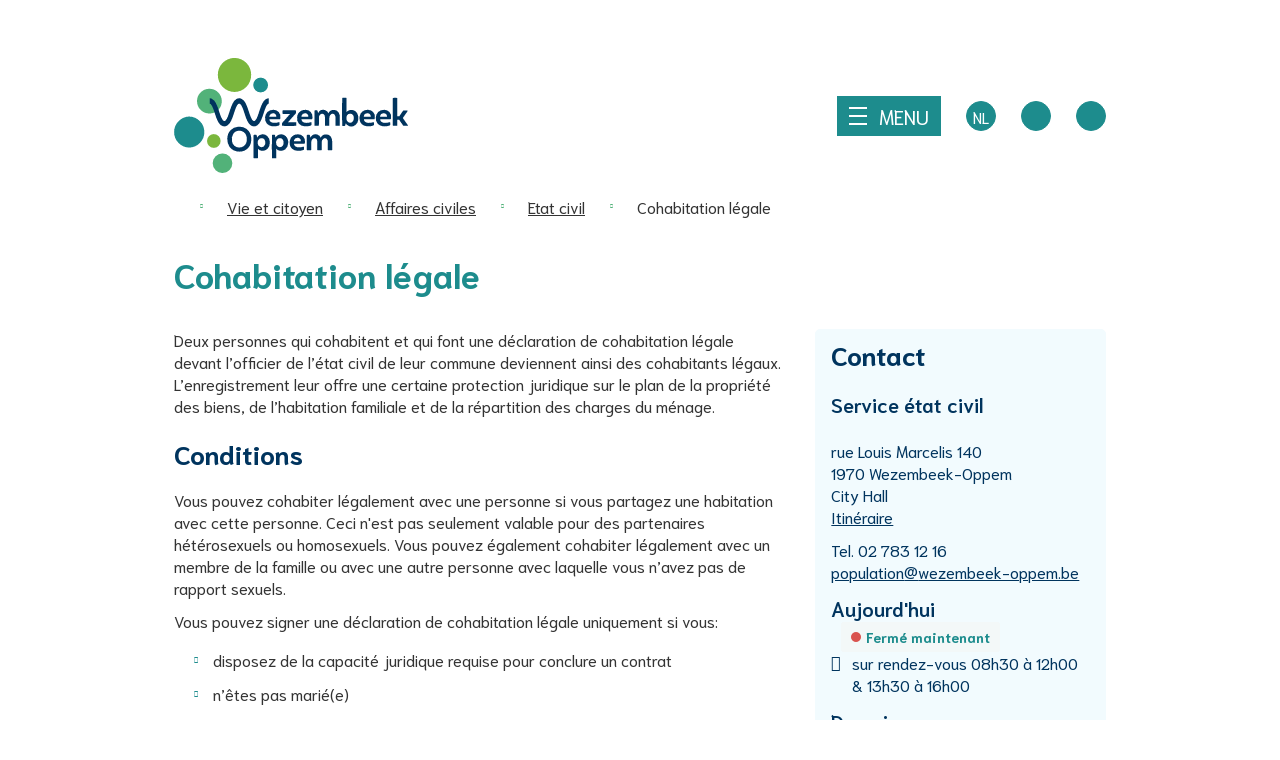

--- FILE ---
content_type: text/html; charset=utf-8
request_url: https://www.wezembeek-oppem.be/fr/cohabitation-legale
body_size: 23586
content:
<!DOCTYPE html><html lang=fr-BE><head><meta charset=utf-8><meta name=HandheldFriendly content=True><meta name=MobileOptimized content=320><meta name=viewport content="width=device-width, initial-scale=1.0"><meta name=generator content="Icordis CMS by LCP nv (https://www.lcp.be)"><meta name=theme-color content=#1D8C8D><title>Cohabitation l&#xE9;gale - Wezembeek-Oppem</title><link rel=preconnect href=https://icons.icordis.be><link rel=preconnect href=https://fonts.icordis.be><link rel=stylesheet href=https://icons.icordis.be/css/boicon-wezembeek-oppem.css media=screen><link rel=alternate hreflang=nl href=https://www.wezembeek-oppem.be/producten/detail/32/wettelijk-samenwonen><link rel=alternate hreflang=fr href=https://www.wezembeek-oppem.be/fr/cohabitation-legale><link id=skin-stylesheet rel=stylesheet media=screen href="/css/skin-website.css?v=29122025094723" data-sw="/css/skin-website-contrast.css?v=29122025094723" data-css=contrastskin><link rel=stylesheet href=/css/skin-print.css media=print><link rel=icon type=image/x-icon href=/images/skin/favicon.ico><link rel=icon type=image/png sizes=32x32 href=/images/skin/favicon-32x32.png><link rel=icon type=image/png sizes=16x16 href=/images/skin/favicon-16x16.png><link rel=apple-touch-icon sizes=180x180 href=/images/skin/apple-touch-icon.png><link rel=mask-icon href=/images/skin/safari-pinned-tab.svg color=#1D8C8D><link type=application/rss+xml rel=alternate title="Nouvelles RSS" href=/fr/nieuws/rss><link type=application/rss+xml rel=alternate title="Activités RSS" href=/fr/activiteiten/rss><link rel=canonical href=https://www.wezembeek-oppem.be/fr/cohabitation-legale><link rel=manifest href=/manifest.json><meta name=description content="Deux personnes qui cohabitent et qui font une déclaration de cohabitation légale devant l’officier de l’état civil de leur commune deviennent ainsi des cohabitants légaux."><meta property=og:description content="Deux personnes qui cohabitent et qui font une déclaration de cohabitation légale devant l’officier de l’état civil de leur commune deviennent ainsi des cohabitants légaux."><meta property=og:site_name content=Wezembeek-Oppem><meta property=og:title content="Cohabitation légale"><meta property=og:url content=https://www.wezembeek-oppem.be/fr/cohabitation-legale><meta property=og:type content=website><meta property=og:image content=https://www.wezembeek-oppem.be/images/skin/logo-og.png><meta name=twitter:card content=summary><meta property=twitter:title content="Cohabitation légale"><meta property=twitter:description content="Deux personnes qui cohabitent et qui font une déclaration de cohabitation légale devant l’officier de l’état civil de leur commune deviennent ainsi des cohabitants légaux."><link rel=stylesheet href=/global/css/layout/modules/burgerprofiel.css media=screen asp-append-version=true><script src=https://prod.widgets.burgerprofiel.vlaanderen.be/api/v1/node_modules/@govflanders/vl-widget-polyfill/dist/index.js></script><script src=https://prod.widgets.burgerprofiel.vlaanderen.be/api/v1/node_modules/@govflanders/vl-widget-client/dist/index.js></script><script>(function(t,e,s,o){var n,a,c;t.SMCX=t.SMCX||[],e.getElementById(o)||(n=e.getElementsByTagName(s),a=n[n.length-1],c=e.createElement(s),c.type="text/javascript",c.async=!0,c.id=o,c.src="https://widget.surveymonkey.com/collect/website/js/tRaiETqnLgj758hTBazgd19ZYAOIvXlGnxGc5GrsYWNPFTccAwtG6Z8c_2F6opV2MA.js",a.parentNode.insertBefore(c,a))})(window,document,"script","smcx-sdk");</script><body id=body class=portal-0><script>var burgerprofielUAC =false;
                    var burgerprofielAPIUrl = 'https://prod.widgets.burgerprofiel.vlaanderen.be/api/v1/session/validate';</script><div class=widget-vlw-placeholder id=global-header-placeholder aria-hidden=true><div class=lds-ellipsis><div></div><div></div><div></div><div></div></div></div><script>var sessionding=null;
var wasAuthorized=false;
var loggedOutLocal=false;
vl.widget.client.bootstrap('https://prod.widgets.burgerprofiel.vlaanderen.be/api/v1/widget/7a036e2c-a49d-4115-a176-b6414e8655e6')
	.then(function(widget) {
        var placeholder = document.getElementById('global-header-placeholder');
  	widget.setMountElement(placeholder);
    widget.mount().catch(console.error.bind(console))
    return widget;
  })
  .then(function (widget){
vl.widget.client.capture((widget) => { window.widget = widget});
widget.getExtension('citizen_profile').then((citizen_profile) => {
  var state =    citizen_profile.getSession().getState();
$('#profiellogout').on('click',function(e){
  var state2=citizen_profile.getSession().getState();
if(state2=='authenticated'){
e.preventDefault();
citizen_profile.getSession().logout();
loggedOutLocal=true;
}
});
  citizen_profile.addEventListener('session.update', (event) => {
      var state2=citizen_profile.getSession().getState(); // of event.getSource().getState();
      if(state2=='authenticated'){
wasAuthorized=true;
                        $('#my-profile-link2').removeClass('hidden');
                        $('#my-profile-link2').show();
                        }else if(state2=='unauthenticated'){
if(loggedOutLocal){
loggedOutLocal=false;
                       window.location='/sso/logout?returnurl=/';   
                        }
                        $('#my-profile-link2').addClass('hidden');
                        $('#my-profile-link2').hide();

                        }
                 });
                // authenticated
                // unauthenticated
                // recognized -> ACM sessie geen MBP sessie
});
  })
  .catch(console.error.bind(console));</script><div id=outer-wrap><div id=inner-wrap class="sticky-header has-hamburger"><div id=skip-content class=skip><a href=#content-main class="btn-primary skip-navigation" data-scrollto=skip rel=nofollow> <span>Au contenu</span> </a></div><header class="header has-hamburger"><div class=header-main><div class=container><div class=header-brand><a href=/fr class=brand data-tooltip="Retour à la page d'accueil"> <span class=brand-txt>Wezembeek-Oppem</span> <img data-src=/images/skin/logo.png alt="" class="lazyload logo-img"> </a></div><div class=header-right><button data-toggle=offcanvas data-dismiss=modal class="navbar-toggle btn-menu" type=button aria-expanded=false> <span class=toggle-icon aria-hidden=true></span> <span class=toggle-txt>Menu</span> </button><div class=header-translation><ul class=nav-translation><li><a href=/producten/detail/32/wettelijk-samenwonen class="nav__top nav-translation__item"><span>nl</span></a><li class=hide><span class="nav__top nav-translation__item active"><span>fr</span></span></ul></div><button class="icon-search-b nav__top btn-toggle__search" data-toggle=searchbtn><span>toggle zoeken</span></button> <button id=btn-toggle-contrast class="icon-contrast nav__top btn-toggle__contrast" data-tooltip="contraste élevé"><span>contraste &#xE9;lev&#xE9;</span></button></div></div></div><nav aria-label=breadcrumb class="breadcrumb-wrapper sr_skip"><div class="container fade-navs"><button data-scroll=breadcrumbscrollleft data-tooltip="défiler vers la gauche" aria-hidden=true class="btn-scroll next icon-angle-right"> <span class="sr_skip hidden-print">d&#xE9;filer vers la gauche</span> </button> <button data-scroll=breadcrumbscrollright data-tooltip="défiler à droite" aria-hidden=true class="btn-scroll prev icon-angle-left"> <span class="sr_skip hidden-print">d&#xE9;filer &#xE0; droite</span> </button><ol class="breadcrumb sr_skip" itemscope itemtype=http://schema.org/BreadcrumbList><li class=breadcrumb-home itemprop=itemListElement itemscope itemtype=http://schema.org/ListItem><a itemprop=item href="/fr/" class=iconcustom-home-wo> <span itemprop=name>Page d&#x27;accueil</span><meta itemprop=position content=1></a><li class=breadcrumb-item itemprop=itemListElement itemscope itemtype=http://schema.org/ListItem><a href=https://www.wezembeek-oppem.be/fr/vie-et-citoyen itemprop=item> <span itemprop=name class=aCrumb>Vie et citoyen</span><meta itemprop=position content=2></a><li class=breadcrumb-item itemprop=itemListElement itemscope itemtype=http://schema.org/ListItem><a href=https://www.wezembeek-oppem.be/fr/affaires-civile itemprop=item> <span itemprop=name class=aCrumb>Affaires civiles</span><meta itemprop=position content=3></a><li class=breadcrumb-item itemprop=itemListElement itemscope itemtype=http://schema.org/ListItem><a href=https://www.wezembeek-oppem.be/fr/etat-civil itemprop=item> <span itemprop=name class=aCrumb>Etat civil</span><meta itemprop=position content=4></a><li class="breadcrumb-item active"><span class=aCrumb>Cohabitation l&#xE9;gale</span></ol></div></nav><div class=header-nav aria-label="Main menu" role=navigation><div class=header-nav-overlay data-toggle=offcanvas aria-hidden=true></div><nav class="navbar-default has-hamburger"><div class=navbar-container><div class=menu-header><div class=container><span class=title> <span>Menu</span> </span> <button data-toggle=offcanvas class="navbar-toggle btn-menu-header" type=button aria-expanded=false> <span class=toggle-icon aria-hidden=true></span> <span class=toggle-txt>Fermer le menu</span> </button></div></div><div class=header-meta><div class=meta-container-wrapper><ul class=nav-meta><li class=item data-id=3><a href=/fr/contact> <span>contact &amp; heures d&#x27;ouverture</span> </a><li class=item data-id=4><a href=/fr/index> <span>a &#xE0; z</span> </a><li class=item data-id=6><a href=/fr/sitemap> <span>Plan du site</span> </a><li class=item data-id=7><a href=/fr/eloket> <span>Guichet &#xE9;lectronique</span> </a><li class=item data-id=27><a href=https://stratenplan.wezembeek-oppem.be/fr target=_blank rel=noopener> <span>Plan de rues</span> </a><li class=item data-id=28><a href=/fr/entreprises> <span>R&#xE9;pertoire d&#x27;entreprises</span> </a></ul></div></div><div class="menu-wrapper left is-desktop"><div class=menu-container><ul id=nav class="nav-main items-7 has-flex"><li class=nav1><a href=/fr/gestion> <span class=title><span>Gestion &amp; organisation</span></span><p>Organes de gestion, r&#xE8;glements et publications, documents de gestion, participation...</p></a><li class=nav2><a href=/fr/vie-et-citoyen> <span class=title><span>Vie et citoyen</span></span><p>Population, &#xE9;tat civil, service des &#xE9;trangers, &#xE9;lections, m&#xE9;diation de voisinage, nouvel habitant ...</p></a><li class=nav3><a href=/fr/bien-etre> <span class=title><span>Bien-&#xEA;tre</span></span><p>Enseignement et accueil de l&#x27;enfance, CPAS, services de secours et s&#xE9;curit&#xE9;, sant&#xE9; ...</p></a><li class=nav4><a href=/fr/economie> <span class=title><span>Economie</span></span><p>Travailler et entreprendre, reclame, licence de taxi ...</p></a><li class=nav5><a href=/fr/loisirs> <span class=title><span>Loisirs</span></span><p>Biblioth&#xE8;que, sport, infrastructures communales, culture, &#xE9;v&#xE8;nements, jeunesse, associations ...</p></a><li class=nav6><a href=/fr/logement-et-environnement> <span class=title><span>Logement et environnement</span></span><p>D&#xE9;chets, travaux publics, logement, qualit&#xE9; de l&#x27;habitat, construire et r&#xE9;nover, mobilit&#xE9; et circulation, primes et avantages ...</p></a><li class=nav7><a href=/fr/subsides-et-primes> <span class=title><span>Subsides et primes</span></span><p>Primes et interventions financi&#xE8;res logement, primes environnement et durabilit&#xE9;, subsides communaux loisirs et vivre ensemble, interventions sociales, ...</p></a></ul></div></div></div></nav></div><div class=header-search><div class=search-top-overlay data-toggle=searchbtn></div><div id=search class=search-top role=search><form action=/fr/recherche method=GET name=searchForm id=searchForm class=search-form><div class="input-group search-group"><label for=txtkeyword><span class=sr-only>Comment pouvons-nous vous aider?</span></label> <input type=text name=q class="form-control txt" id=txtkeyword data-tooltip="Comment pouvons-nous vous aider?" autocomplete=off data-toggle-placeholder=1 placeholder="Comment pouvons-nous vous aider?" data-placeholder-mobile=Recherche><div id=bar-loading aria-hidden=true><ul class=loading-element><li class="loading-element1 loading-child"><li class="loading-element2 loading-child"><li class="loading-element3 loading-child"><li class="loading-element4 loading-child"><li class="loading-element5 loading-child"><li class="loading-element6 loading-child"><li class="loading-element7 loading-child"><li class="loading-element8 loading-child"><li class="loading-element9 loading-child"><li class="loading-element10 loading-child"><li class="loading-element11 loading-child"><li class="loading-element12 loading-child"></ul></div><span class=input-group-btn> <button type=submit class=btn-search id=btnSearch data-tooltip=Recherche><span>Recherche</span></button> </span></div></form><div id=suggestionsearch aria-live=polite></div></div><button data-toggle=searchbtn class=btn-toggle-close type=button aria-expanded=false data-tooltip=Fermer> <span class=toggle-icon aria-hidden=true></span> <span class=toggle-txt>Fermer</span> </button></div></header><main id=wrapper class=page-container-wrapper><div class="visible-print sr_skip"><img alt="" src=/images/skin/logo.png></div><div class=heading-wrapper><div class=container><h1 class=page-heading><span>Cohabitation l&#xE9;gale</span></h1></div></div><div id=content-main class=page-inner><div class=container><section class="products-detail section__detail"><div class=container-wrapper><div class="page-container page-column"><div class=page-content><div class=info><div class=description><p>Deux personnes qui cohabitent et qui font une déclaration de cohabitation légale devant l’officier de l’état civil de leur commune deviennent ainsi des cohabitants légaux. L’enregistrement leur offre une certaine protection juridique sur le plan de la propriété des biens, de l’habitation familiale et de la répartition des charges du ménage.</div><div class=conditions><h2><span>Conditions</span></h2><p>Vous pouvez cohabiter légalement avec une personne si vous partagez une habitation avec cette personne. Ceci n'est pas seulement valable pour des partenaires hétérosexuels ou homosexuels. Vous pouvez également cohabiter légalement avec un membre de la famille ou avec une autre personne avec laquelle vous n’avez pas de rapport sexuels.<p>Vous pouvez signer une déclaration de cohabitation légale uniquement si vous:<ul><li>disposez de la capacité juridique requise pour conclure un contrat<li>n’êtes pas marié(e)<li>ne cohabitez pas légalement avec une autre personne</ul></div><div class=procedure><h2><span>Proc&#xE9;dure</span></h2><p>Vous effectuez avec votre partenaire ou votre cohabitant la déclaration de cohabitation légale devant l’officier de l’état civil. La déclaration contient les données suivantes:<ul><li>la date de la déclaration<li>le nom, les prénoms, le lieu de naissance, la date de naissance et la signature des deux parties<li>le domicile commun<li>la mention de la volonté de cohabiter des deux parties<li>la mention selon laquelle les deux parties ont pris préalablement connaissance des articles 1475 à 1479 du Code civil régissant le statut de la cohabitation légale</ul><p>Il peut être mis fin à la cohabitation légale de plusieurs manières:<ul><li>par consentement mutuel entre les cohabitants<li>unilatéralement par l’un des cohabitants, au moyen d’une déclaration écrite à remettre au service de l’état civil de la commune<li>par le mariage<li>par le décès de l’un des cohabitants</ul></div><div class=whattobring><h2><span>Que faut-il apporter?</span></h2><p>Les cartes d’identité des deux cohabitants.<p>Si vous avez la nationalité belge et êtes né(e) en Belgique, l’officier de l’état civil se chargera d’obtenir tous les autres documents.<p>Si vous n’avez pas la nationalité belge et/ou n’habitez pas en Belgique, vous devrez apporter les documents suivants (remontant à maximum 6 mois):<ul><li>un extrait de votre acte de naissance faisant mention de la filiation<li>un certificat de célibat<li>un extrait de l’acte de divorce si vous êtes divorcé(e)<li>un extrait de l’acte de décès si vous êtes veuf (veuve)<li>un certificat de nationalité (dans certains cas)</ul><p>Ces documents doivent être dûment <a href=https://diplomatie.belgium.be/fr/legalisation-de-documents target=_blank rel=noopener>légalisés</a> et, si nécessaire, être accompagnés d’une traduction réalisée par un traducteur assermenté auprès d’un tribunal belge.</div><div class=price><h2><span>Montant</span></h2><p>50 euros</div><div class=regulations><h2><span>R&#xE9;glementation</span></h2><p>Articles 1475 à 1479 du Code civil</div></div><div class="box box-eloket"><h2 class=box-title><span>Guichet &#xE9;lectronique</span></h2><div class=box-block><ul class=list><li><a href="https://wezembeek-oppem.egovflow.be/new/BV-123?language=fr" target=_blank rel=noopener> <span>Certificat de cohabitation l&#xE9;gale</span> </a></ul></div></div></div><div class=side-bar><div class="box box-contact notranslate" translate=no><h2 class=box-title><span>Contact</span></h2><div class="box-block box-contact-block"><div class=box-contact-block-row><div class=contact-content><div class=contact-content-row><div class=contact-info-container><h3 class=box-subtitle><span><a href=/fr/service-etat-civil class=box-subtitle-link><span> Service &#xE9;tat civil</span></a></span></h3><dl class=contact-info><dt class=lbl-address><span>Adresse</span><dd class=txt-address><span class=txt-streetnr>rue Louis Marcelis 140</span> <span class=txt-postal><span class=sr-only>, </span>1970</span> <span class=txt-city>Wezembeek-Oppem</span> <span class=txt-gebouw>City Hall</span> <a class="external link-googlemaps external" target=_blank rel="noopener noreferrer" href=https://goo.gl/maps/6oTLcwswT1VshSZw8><span>Itinéraire</span></a><dt class=lbl-phone><span>T&#xE9;l.</span><dd class=txt-phone><span data-label=Tel.><a rel="noopener noreferrer" href=tel:027831216 class=phone><span>02 783 12 16</span></a></span><dt class=lbl-email><span>E-mail</span><dd class=txt-email><a rel="noopener noreferrer" target=_blank href=mailto:%70%6f%70%75%6c%61%74%69%6f%6e%40%77%65%7a%65%6d%62%65%65%6b%2d%6f%70%70%65%6d%2e%62%65 class=mail><span>&#112;&#111;&#112;&#117;&#108;&#097;&#116;&#105;&#111;&#110;<span>&#064;</span>&#119;&#101;&#122;&#101;&#109;&#098;&#101;&#101;&#107;&#045;&#111;&#112;&#112;&#101;&#109;&#046;&#098;&#101;</span></a></dl></div><div class=contact-hours-container><h3 class=box-title><span>Heures d&#x27;ouverture</span></h3><div class=hours-info><div class=hours-today><div class="hours-block has-hourstatus"><span class=box-subtitle><span>Aujourd&#x27;hui</span></span><div class=txt-hours-status><span class="hours-status-box closed" data-refresh-open-status=1 data-hourid=1><span>Ferm&#xE9; maintenant</span></span></div><div class=txt-hours><div class=op-afspraak><span class=txt-afspraak>sur rendez-vous&nbsp;</span><span class=hour-part><span class=txt-from>08h30</span><span class=txt-time-divider>&nbsp;à&nbsp;</span><span class=txt-to>12h00</span></span> <span class=txt-divider>&&nbsp;</span><span class=hour-part><span class=txt-from>13h30</span><span class=txt-time-divider>&nbsp;à&nbsp;</span><span class=txt-to>16h00</span></span></div></div></div></div><div class=hours-tomorrow><div class=hours-block><span class=box-subtitle><span>Demain</span></span><div class=txt-hours><div class=op-afspraak><span class=txt-afspraak>sur rendez-vous&nbsp;</span><span class=hour-part><span class=txt-from>08h30</span><span class=txt-time-divider>&nbsp;à&nbsp;</span><span class=txt-to>12h00</span></span> <span class=txt-divider>&&nbsp;</span><span class=hour-part><span class=txt-from>13h30</span><span class=txt-time-divider>&nbsp;à&nbsp;</span><span class=txt-to>18h45</span></span></div></div></div></div><div class="info contact-hourinfo partial-contact-hourinfo"><p><strong>Les visites sont UNIQUEMENT SUR RENDEZ-VOUS en matinée ou le jeudi après-midi.&nbsp;<br></strong>L'après-midi (à l'exception de jeudi), nous ne sommes joignables que par téléphone.<h3><a class="btn-cta btn-cta2" href="https://wezembeek-oppemfr.mijnafspraakmaken.be/Client/">Prendre rendez-vous</a></h3></div></div><a class="btn-default btn-more-hours" href=/fr/service-etat-civil><span>Toutes les heures d&#x27;ouverture<span class=sr-only>&nbsp;Service &#xE9;tat civil</span> </span></a></div></div></div></div><script type=application/ld+json>{"context":"http://schema.org","type":"PostalAddress","addressLocality":"Wezembeek-Oppem","postalCode":"1970","streetAddress":"rue Louis Marcelis 140"}</script></div></div></div></div></div></section></div></div></main><footer id=footer class=footer><div class=footer__top><div class=container><div class=footer-inner><div class=footer__contact><h2 class=footer__heading><span>Contactez-nous</span></h2><div class="contact-footer-container notranslate" translate=no><span class=title><span class=sr-only>Centre administratif City Hall</span></span><dl class="contact-info contact-info-footer"><dt class=lbl-address>Adresse<dd class="txt-address footer-dd"><span class=txt-streetnr>rue Louis Marcelis 140</span> <span class=txt-postal>1970</span> <span>&nbsp;</span> <span class=txt-city>Wezembeek-Oppem</span><dt class=lbl-phone>T&#xE9;l.<dd class=txt-phone><span data-label=Tel.><a rel="noopener noreferrer" href=tel:027831211 class=phone><span>02 783 12 11</span></a></span><dt class=lbl-email>E-mail<dd class=txt-email><a rel="noopener noreferrer" target=_blank href=mailto:%69%6e%66%6f%40%77%65%7a%65%6d%62%65%65%6b%2d%6f%70%70%65%6d%2e%62%65 class=mail><span>&#105;&#110;&#102;&#111;<span>&#064;</span>&#119;&#101;&#122;&#101;&#109;&#098;&#101;&#101;&#107;&#045;&#111;&#112;&#112;&#101;&#109;&#046;&#098;&#101;</span></a><dt class=lbl-ondernemingsnummer><span>Num&#xE9;ro d&#x27;entreprise</span><dd class=txt-ondernemingsnummer>0207.506.061<dt class=lbl-btw><span>Num&#xE9;ro de TVA</span><dd class=txt-btw>BE 0207.506.061</dl><div class="info contact-info-extra"><span><p>Déposez votre courrier dans la boîte aux lettres située à hauteur des marches devant le centre administratif City Hall.</span></div></div></div><div class=footer__spotlight><h2 class=footer__heading><span>A lire &#xE9;galement</span></h2><ul class="list-overview footer__list footer__list--spotlight"><li class=footer__item data-id=20><a href=/fr/contact class=footer__link> <span>Heures d'ouverture</span> </a><li class=footer__item data-id=18><a href="" class=footer__link> <span>Guichet électronique</span> </a><li class=footer__item data-id=19><a href=/fr/travailler-pour-la-commune-ou-pour-le-cpas class=footer__link> <span>Offres d'emploi</span> </a><li class=footer__item data-id=21><a href=/fr/activites class=footer__link> <span>Calendrier des activités</span> </a></ul></div><div class=footer__social><h2 class=footer__heading><span>Des m&#xE9;dias sociaux</span></h2><ul class="list-overview footer__list footer__list--social"><li class=footer__item><a class="footer__link external" target=_blank rel="noopener noreferrer" href="https://www.facebook.com/gemeentewezembeekoppem/" data-tooltip="Suivez-nous sur Facebook"><span>Suivez-nous sur Facebook</span></a><li class=footer__item><a class="footer__link external" target=_blank rel="noopener noreferrer" href="https://www.linkedin.com/company/gemeente-wezembeek-oppem/" data-tooltip="Suivez-nous sur Linkedin"><span>Suivez-nous sur Linkedin</span></a></ul></div></div></div></div><div class=footer__bottom><div class=container><div class=footer-inner><ul class="footer__list footer__list--small"><li><span>&copy; 2026</span><li class=footer__item data-id=23><a href=/fr/declaration-vie-privee class=footer__link> <span>politique de confidentialité</span> </a><li class=footer__item data-id=5><a href=/fr/cookies class=footer__link> <span>cookies</span> </a><li class=footer__item><a rel=nofollow href="/fr/feedback?url=%2ffr%2fcohabitation-legale"><span>j&#x27;ai remarqu&#xE9; une erreur</span></a><li><a data-tooltip="web design, development en cms door LCP" rel=noopener target=_blank href="https://www.lcp.be/" class=lcplink> <span>lcp.nv 2026 &copy; </span> </a></ul></div></div></div></footer><div class="toppos sr_skip"><div id=totop><a rel=nofollow href=#skip-content data-tooltip="haut de page" data-scrollto=totop class="icon-totop btn-totop"><span>haut de page</span></a></div></div></div></div><script src=/global/js/jq-3.min.js></script><script src="/js/minified/site.min.js?v=s98mF34xCXybxaUEcCAM8-AhGtzroJHe83uDSvoJCEU"></script><script async src="/js/minified/lazysize.min.js?v=pAv1SRSWpQOxc-7lveSYhBM28148O2e4RCE7lKEeEGw"></script>